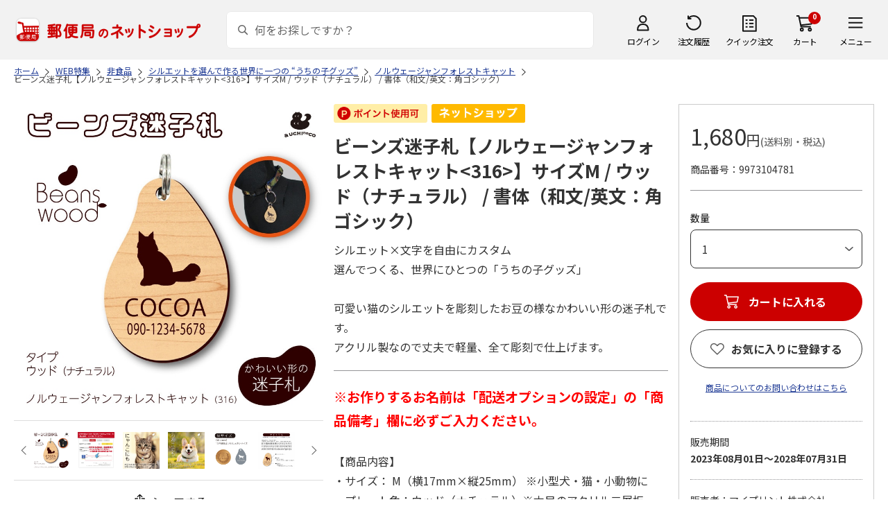

--- FILE ---
content_type: application/javascript
request_url: https://www.shop.post.japanpost.jp/netshop/js/top_banner.js?st=202601201315
body_size: 1136
content:
// 日よってバナーを変える

var slot = new Array(2015,09,01,00,15);//公開日設定(年,月,日,時,分)
var today = new Date();
var year = today.getFullYear();
var month = today.getMonth() + 1;
var day = today.getDate();
var hour = today.getHours();
var minute = today.getMinutes();

/*バナー設定*/
 var banner_img01 = new Array("/shop/a/ajsbn20150216/","top_slider_bn_2016oct/bnr_syussan_m.jpg","出産祝い");
 var banner_img02 = new Array("/shop/a/ajsbn20150196/","top_slider_bn_2016oct/bnr_kabosu_hi_m.jpg","かぼすハイボール");
 var banner_img03 = new Array("/shop/a/ajsbn20150133/","bnr_umeboshi2016_m.jpg","お買い得梅干し");
 var banner_img04 = new Array("/shop/a/ajsbn20150166/","bnr_gakken_m.jpg","学研　こどもの本");
 var banner_img05 = new Array("/shop/a/ajsbn20150204/","bnr_amano_m.jpg","アマノフーズ");
 var banner_img06 = new Array("/shop/a/ajsbn20150215/","top_slider_bn_2016oct/bnr_drink_m.jpg","毎日飲みたいドリンク秋冬");
 var banner_img07 = new Array("/shop/a/ajsbn20150240/","bnr_uresuji2017w_m.jpg","売れ筋商品大集合");
 var banner_img08 = new Array("/shop/a/ajsbn20150209/","top_slider_bn_2016oct/bnr_cosme_m.jpg","化粧品＆サプリメント2016秋冬");

var html_list_on =
'<li><a href="' + banner_img01[0] + '"><img src="/img/usr/banner/' + banner_img01[1] + '" alt="' + banner_img01[2] + '"></a><a href="' +
banner_img02[0]  + '"><img src="/img/usr/banner/' + banner_img02[1] + '" alt="' + banner_img02[2] + '"></a></li>' +
'<li><a href="' + banner_img03[0] + '"><img src="/img/usr/banner/' + banner_img03[1] + '" alt="' + banner_img03[2] + '"></a><a href="' +
banner_img04[0]  + '"><img src="/img/usr/banner/' + banner_img04[1] + '" alt="' + banner_img04[2] + '"></a></li>' +
'<li><a href="' + banner_img05[0] + '"><img src="/img/usr/banner/' + banner_img05[1] + '" alt="' + banner_img05[2] + '"></a><a href="' +
banner_img06[0]  + '"><img src="/img/usr/banner/' + banner_img06[1] + '" alt="' + banner_img06[2] + '"></a></li>' +
'<li><a href="' + banner_img07[0] + '"><img src="/img/usr/banner/' + banner_img07[1] + '" alt="' + banner_img07[2] + '"></a><a href="' +
banner_img08[0]  + '"><img src="/img/usr/banner/' + banner_img08[1] + '" alt="' + banner_img08[2] + '"></a></li>' ;

var html_list_off =
'<li><a href="/shop/a/ajsbn20150037/"><img src="/img/usr/banner/bnr_keiro_m.jpg" alt="敬老の日ギフト"></a><a href="/shop/a/ajsbn20150030/"><img src="/img/usr/banner/bnr_funassi.jpg" alt="ふなっしーおめでとうフレーム切手"></a></li>' +
'<li><a href="/shop/a/ajsbn20150035/"><img src="/img/usr/banner/C_bana_7_web_m.jpg" alt="ウルトラセブンフレーム切手"></a><a href="/shop/a/ajsbn20150017/"><img src="/img/usr/banner/bnr_natsudayori_m.jpg" alt="おいしい夏だより"></a></li>' +
'<li><a href="/shop/a/ajsbn20150046/"><img src="/img/usr/banner/bnr_bosai_m.jpg" alt="防災用品"></a><a href="/shop/a/ajsbn20150041/"><img src="/img/usr/banner/bnr_drink3_m.jpg" alt="郵便局のドリンク第3弾"></a></li>' +
'<li><a href="/shop/a/ajsbn20150038/"><img src="/img/usr/banner/bnr_sanma_m.jpg" alt="旬のさんま"></a><a href="/shop/a/ajsbn20150047/"><img src="/img/usr/banner/bnr_kenko_m.jpg" alt="健康カタログ"></a></li>' ;

jQuery(document).ready(function($){
	if(year*100000000  + month*1000000 + day*10000 + hour*100 + minute >= slot[0]*100000000 + slot[1]*1000000 + slot[2]*10000 + slot[3]*100 + slot[4]){
		$(".slider_banner_ ul").html(html_list_on);
	}else{
		$(".slider_banner_ ul").html(html_list_off);
	};
});

--- FILE ---
content_type: application/javascript
request_url: https://www.shop.post.japanpost.jp/lib/photoswipe/photswipe.set.js?st=202601201315
body_size: 2861
content:
/**************************************************

    PhotoSwipeをセットするためのJavaScript

    公式ドキュメントより
    http://photoswipe.com/documentation/getting-started.html

**************************************************/
var initPhotoSwipeFromDOM = function( gallerySelector ) {

    // parse slide data (url, title, size ...) from DOM elements
    // (children of gallerySelector)
    var parseThumbnailElements = function(el) {
        var thumbElements = el.childNodes,
            numNodes = thumbElements.length,
            items = [],
            figureEl,
            linkEl,
            size,
            item;

        for(var i = 0; i < numNodes; i++) {

            figureEl = thumbElements[i]; // <figure> element

            // include only element nodes
            if(figureEl.nodeType !== 1 || figureEl.className === 'bx-clone' || figureEl.className === 'clone') {
                continue;
            }

            linkEl = figureEl.children[0]; // <a> element
            size = linkEl.getAttribute('data-size').split('x');

            // create slide object
            item = {
                src: linkEl.getAttribute('href'),
                w: parseInt(size[0], 10),
                h: parseInt(size[1], 10)
            };

            if(figureEl.children.length > 1) {
                // <figcaption> content
                item.title = figureEl.children[1].innerHTML;
            }

            if(linkEl.children.length > 0) {
                // <img> thumbnail element, retrieving thumbnail url
                item.msrc = linkEl.children[0].getAttribute('src');
            }

            item.el = figureEl; // save link to element for getThumbBoundsFn
						items.push(item);
        }
						return items;
    };

    // find nearest parent element
    var closest = function closest(el, fn) {
        return el && ( fn(el) ? el : closest(el.parentNode, fn) );
    };

    // triggers when user clicks on thumbnail
    var onThumbnailsClick = function(e) {
        e = e || window.event;
        e.preventDefault ? e.preventDefault() : e.returnValue = false;

        var eTarget = e.target || e.srcElement;

        // find root element of slide
        var clickedListItem = closest(eTarget, function(el) {
            return (el.tagName && el.tagName.toUpperCase() === 'FIGURE');
        });

        if(!clickedListItem) {
            return;
        }

        // find index of clicked item by looping through all child nodes
        // alternatively, you may define index via data- attribute
        var clickedGallery = clickedListItem.parentNode,
            childNodes = clickedListItem.parentNode.childNodes,
            numChildNodes = childNodes.length,
            nodeIndex = 0,
            index;

        for (var i = 0; i < numChildNodes; i++) {
            if(childNodes[i].nodeType !== 1 || childNodes[i].className === 'bx-clone' || childNodes[i].className === 'clone') {
                continue;
            }

            if(childNodes[i] === clickedListItem) {
                index = nodeIndex;
                break;
            }
            nodeIndex++;
        }



        if(index >= 0) {
            // open PhotoSwipe if valid index found
            openPhotoSwipe( index, clickedGallery );
        }
        return false;
    };

    // parse picture index and gallery index from URL (#&pid=1&gid=2)
    var photoswipeParseHash = function() {
        var hash = window.location.hash.substring(1),
        params = {};

        if(hash.length < 5) {
            return params;
        }

        var vars = hash.split('&');
        for (var i = 0; i < vars.length; i++) {
            if(!vars[i]) {
                continue;
            }
            var pair = vars[i].split('=');
            if(pair.length < 2) {
                continue;
            }
            params[pair[0]] = pair[1];
        }

        if(params.gid) {
            params.gid = parseInt(params.gid, 10);
        }

        if(!params.hasOwnProperty('pid')) {
            return params;
        }
        params.pid = parseInt(params.pid, 10);
        return params;
    };

    var openPhotoSwipe = function(index, galleryElement, disableAnimation) {
        var pswpElement = document.querySelectorAll('.pswp')[0],
            gallery,
            options,
            items;

        items = parseThumbnailElements(galleryElement);

        // define options (if needed)
        options = {
            index: index,
            showHideOpacity: true,

            // define gallery index (for URL)
            galleryUID: galleryElement.getAttribute('data-pswp-uid'),

            getThumbBoundsFn: function(index) {
                // See Options -> getThumbBoundsFn section of documentation for more info
                var thumbnail = items[index].el.getElementsByTagName('img')[0], // find thumbnail
                    pageYScroll = window.pageYOffset || document.documentElement.scrollTop,
                    rect = thumbnail.getBoundingClientRect();

                return {x:rect.left, y:rect.top + pageYScroll, w:rect.width};
            },
            tapToClose: true,
            maxSpreadZoom: 2,
            getDoubleTapZoom: function(isMouseClick, item) {
                if(isMouseClick) {
                    return 1;
            } else {
                return item.initialZoomLevel < 0.7 ? 1 : 2.0;
            }
}

        };

        if(disableAnimation) {
            options.showAnimationDuration = 0;
        }

        // Pass data to PhotoSwipe and initialize it
        gallery = new PhotoSwipe( pswpElement, PhotoSwipeUI_Default, items, options);
                gallery.init();
                gallery.listen('afterChange', function() {
                    var currentIndex = gallery.getCurrentIndex();
                    jQuery('.pswp__counter').addClass('show');
                    setTimeout(function() {
                        if(currentIndex == gallery.getCurrentIndex()) {
                            jQuery('.pswp__counter').removeClass('show');
                        }
                    }, 1500);
                });
    };

    // loop through all gallery elements and bind events
    var galleryElements = document.querySelectorAll( gallerySelector );

    for(var i = 0, l = galleryElements.length; i < l; i++) {
        galleryElements[i].setAttribute('data-pswp-uid', i+1);
        galleryElements[i].onclick = onThumbnailsClick;
    }

    // Parse URL and open gallery if it contains #&pid=3&gid=1
    var hashData = photoswipeParseHash();
    if(hashData.pid > 0 && hashData.gid > 0) {
        openPhotoSwipe( hashData.pid - 1 ,  galleryElements[ hashData.gid - 1 ], true );
    }

};

// PhotoSwipeを起動する

jQuery(function(){

    var photoSwipeSelector = '.my-gallery';

    var setHTML,bgHTML,containerHTML,uiHTML;
    bgHTML = '<div class="pswp__bg"></div>';
    containerHTML = '<div class="pswp__container"><div class="pswp__item"></div><div class="pswp__item"></div><div class="pswp__item"></div></div>';
    uiHTML = '<div class="pswp__ui pswp__ui--hidden"><div class="pswp__top-bar">'
    +'<button class="pswp__button pswp__button--close" title="Close (Esc)">×</button>'
    +'<button class="pswp__button pswp__button--zoom" title="Zoom in/out">ZOOM</button>'
    +'<div class="pswp__preloader"><div class="pswp__preloader__icn"><div class="pswp__preloader__cut"><div class="pswp__preloader__donut"></div></div></div></div></div>'
    +'<button class="pswp__button pswp__button--arrow--left" title="Previous (arrow left)">prev</button>'
    +'<button class="pswp__button pswp__button--arrow--right" title="Next (arrow right)">next</button>'
    +'<div class="pswp__counter"></div>'
    +'<div class="pswp__caption"><div class="pswp__caption__center"></div></div>'
    +'</div>';
    setHTML = '<div class="pswp__scroll-wrap">' + containerHTML + uiHTML + '</div>';
    setHTML = '<div class="pswp" tabindex="-1" role="dialog" aria-hidden="true">' + bgHTML + setHTML + '</div>';

    jQuery(setHTML).appendTo('body');

		var SelectorLength = jQuery(photoSwipeSelector).find('a').length;

    jQuery(photoSwipeSelector).find('a').each(function(e) {
        var element = jQuery(this).find('img');
        var img = new Image();
        img.src = element.attr('src');
        img.onload = function(){
            var nWidth = img.naturalWidth;
            var nHeight = img.naturalHeight;
            var imgRatio = nWidth / nHeight;
            var width = jQuery(window).height() * imgRatio;
            var height = jQuery(window).height();
            
            if(jQuery('.sp_detail_slide').length > 0) {
                jQuery(photoSwipeSelector).find('a').eq(e + 1).attr({
                        'data-size': nWidth + 'x' + nHeight,
                        'data-med-size': nWidth + 'x' + nHeight
                });
            } else {
                jQuery(photoSwipeSelector).find('a').eq(e).attr({
                        'data-size': nWidth + 'x' + nHeight,
                        'data-med-size': nWidth + 'x' + nHeight
                });
            }
        };
        if(e === SelectorLength - 1){
            initPhotoSwipeFromDOM(photoSwipeSelector);
        }
    });
    
    // 拡大アイコン押下
    jQuery('.goodsimg_ .zoom-icon').click(function() {
        if(jQuery('.my-gallery figure.current').length > 0) {
        jQuery('.my-gallery figure.current a').trigger('click');
        } else {
            jQuery('.my-gallery figure a').trigger('click');
        }
    });

    // タブレット用
    jQuery('.goodsproductdetail_ #tb .img_L_').click(function() {
        jQuery('.goodsproductdetail_ #tb .etc_goodsimg_item_').eq(0).trigger('click');
    });
});
